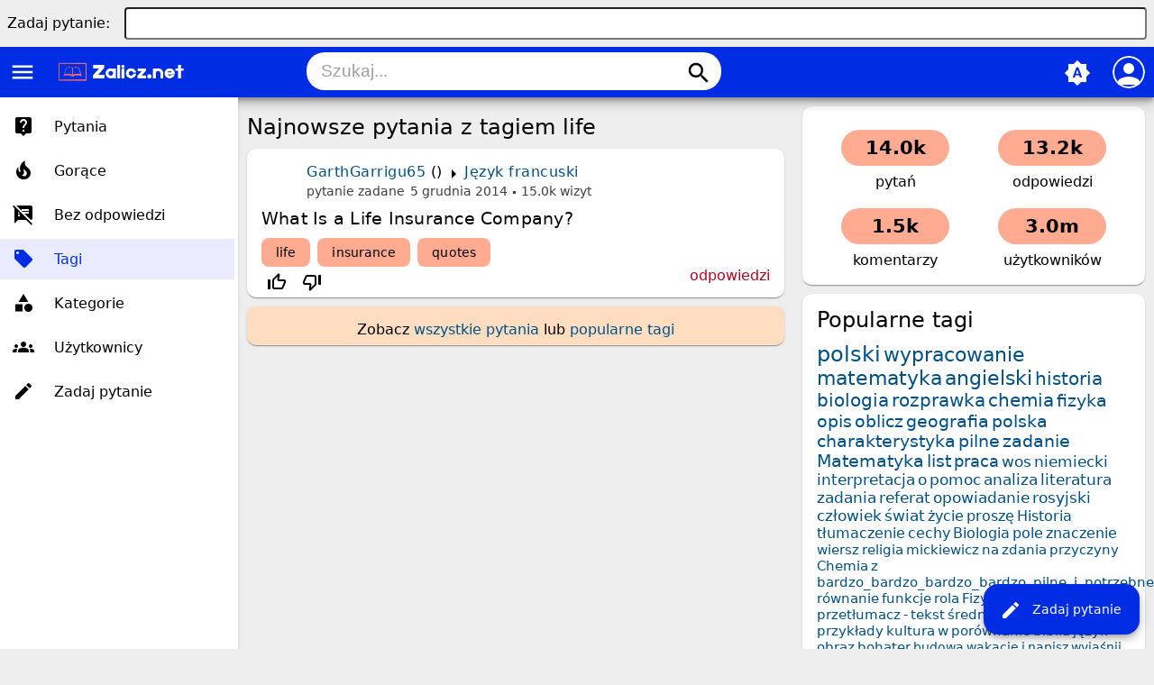

--- FILE ---
content_type: text/html; charset=utf-8
request_url: https://www.google.com/recaptcha/api2/aframe
body_size: 266
content:
<!DOCTYPE HTML><html><head><meta http-equiv="content-type" content="text/html; charset=UTF-8"></head><body><script nonce="CKglfJmQtKXdfhDudBCmSw">/** Anti-fraud and anti-abuse applications only. See google.com/recaptcha */ try{var clients={'sodar':'https://pagead2.googlesyndication.com/pagead/sodar?'};window.addEventListener("message",function(a){try{if(a.source===window.parent){var b=JSON.parse(a.data);var c=clients[b['id']];if(c){var d=document.createElement('img');d.src=c+b['params']+'&rc='+(localStorage.getItem("rc::a")?sessionStorage.getItem("rc::b"):"");window.document.body.appendChild(d);sessionStorage.setItem("rc::e",parseInt(sessionStorage.getItem("rc::e")||0)+1);localStorage.setItem("rc::h",'1768648455443');}}}catch(b){}});window.parent.postMessage("_grecaptcha_ready", "*");}catch(b){}</script></body></html>

--- FILE ---
content_type: text/html; charset=utf-8
request_url: https://www.google.com/recaptcha/api2/aframe
body_size: -272
content:
<!DOCTYPE HTML><html><head><meta http-equiv="content-type" content="text/html; charset=UTF-8"></head><body><script nonce="MtQ2s1ru9FK_nRRCQ86mcg">/** Anti-fraud and anti-abuse applications only. See google.com/recaptcha */ try{var clients={'sodar':'https://pagead2.googlesyndication.com/pagead/sodar?'};window.addEventListener("message",function(a){try{if(a.source===window.parent){var b=JSON.parse(a.data);var c=clients[b['id']];if(c){var d=document.createElement('img');d.src=c+b['params']+'&rc='+(localStorage.getItem("rc::a")?sessionStorage.getItem("rc::b"):"");window.document.body.appendChild(d);sessionStorage.setItem("rc::e",parseInt(sessionStorage.getItem("rc::e")||0)+1);localStorage.setItem("rc::h",'1768648455443');}}}catch(b){}});window.parent.postMessage("_grecaptcha_ready", "*");}catch(b){}</script></body></html>

--- FILE ---
content_type: text/html; charset=utf-8
request_url: https://www.google.com/recaptcha/api2/aframe
body_size: -272
content:
<!DOCTYPE HTML><html><head><meta http-equiv="content-type" content="text/html; charset=UTF-8"></head><body><script nonce="iOqv8xYcBjalpwZqUBwpbg">/** Anti-fraud and anti-abuse applications only. See google.com/recaptcha */ try{var clients={'sodar':'https://pagead2.googlesyndication.com/pagead/sodar?'};window.addEventListener("message",function(a){try{if(a.source===window.parent){var b=JSON.parse(a.data);var c=clients[b['id']];if(c){var d=document.createElement('img');d.src=c+b['params']+'&rc='+(localStorage.getItem("rc::a")?sessionStorage.getItem("rc::b"):"");window.document.body.appendChild(d);sessionStorage.setItem("rc::e",parseInt(sessionStorage.getItem("rc::e")||0)+1);localStorage.setItem("rc::h",'1768648455592');}}}catch(b){}});window.parent.postMessage("_grecaptcha_ready", "*");}catch(b){}</script></body></html>